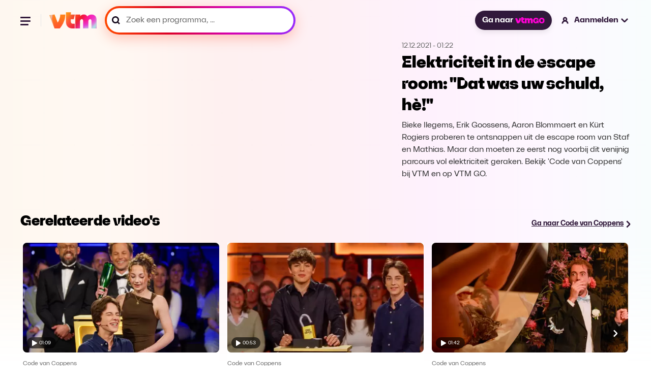

--- FILE ---
content_type: image/svg+xml
request_url: https://vtm.be/icons/menu-search.svg
body_size: 118
content:
<svg width="24" height="24" viewBox="0 0 24 24" fill="none" xmlns="http://www.w3.org/2000/svg">
    <path d="M17.254 15.6102L17.4161 15.3764C18.3229 14.0552 18.8029 12.5094 18.8029 10.9015C18.8029 6.54497 15.2598 2.99847 10.903 2.99847C6.54619 2.99847 3 6.54497 3 10.9015C3 15.258 6.54649 18.8014 10.903 18.8014C12.4924 18.8014 14.0224 18.334 15.3343 17.4427L15.5651 17.2868L18.6971 21.0016L21 18.6987L17.254 15.6102ZM10.903 15.8533C8.17299 15.8533 5.95113 13.6315 5.95113 10.9015C5.95113 8.17146 8.17299 5.94961 10.903 5.94961C13.633 5.94961 15.8548 8.17146 15.8548 10.9015C15.8548 13.6315 13.633 15.8533 10.903 15.8533Z" fill="#31193B"/>
</svg>
